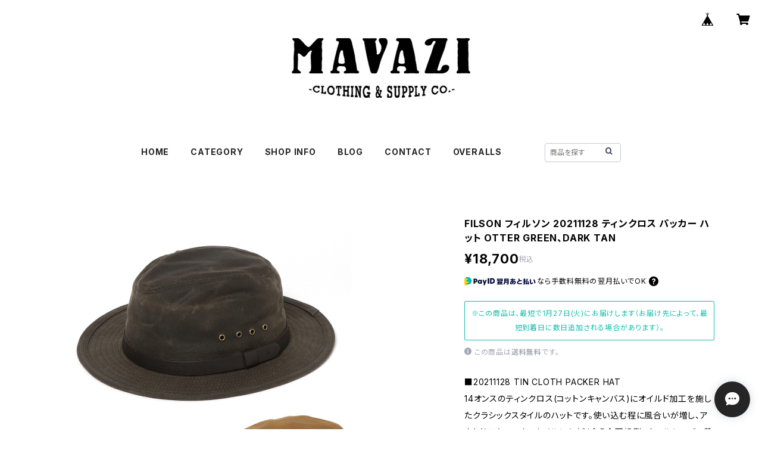

--- FILE ---
content_type: text/html; charset=UTF-8
request_url: https://shop.mavazi.jp/items/69887029/reviews?format=user&score=all&page=1
body_size: 3628
content:
				<li class="review01__listChild">
			<figure class="review01__itemInfo">
				<a href="/items/112414688" class="review01__imgWrap">
					<img src="https://baseec-img-mng.akamaized.net/images/item/origin/08dba917758fdc3f3b4cb7579ebbd935.jpg?imformat=generic&q=90&im=Resize,width=146,type=normal" alt="BHADUR バハドゥール ホワイトハートホワイトビーズアンティークビーズブレスレット #b111" class="review01__img">
				</a>
				<figcaption class="review01__item">
					<i class="review01__iconImg ico--good"></i>
					<p class="review01__itemName">BHADUR バハドゥール ホワイトハートホワイトビーズアンティークビーズブレスレット #b111</p>
										<time datetime="2025-12-28" class="review01__date">2025/12/28</time>
				</figcaption>
			</figure><!-- /.review01__itemInfo -->
						<p class="review01__comment">こちらの手違いで、色々ご迷惑をかけたのに
敏速な対応をして頂き、無事に商品が手元に届きました。</p>
								</li>
				<li class="review01__listChild">
			<figure class="review01__itemInfo">
				<a href="/items/79567936" class="review01__imgWrap">
					<img src="https://baseec-img-mng.akamaized.net/images/item/origin/8ab5f3bcf328a9a82494eb4f911c559e.jpg?imformat=generic&q=90&im=Resize,width=146,type=normal" alt="MAVAZI RACING 10oz Back Print Crew Neck Sweatshirt バックプリント クルーネック スウェット 全3色 BIGDAY ビッグデイ" class="review01__img">
				</a>
				<figcaption class="review01__item">
					<i class="review01__iconImg ico--good"></i>
					<p class="review01__itemName">MAVAZI RACING 10oz Back Print Crew Neck Sweatshirt バックプリント クルーネック スウェット 全3色 BIGDAY ビッグデイ</p>
										<p class="review01__itemVariation">NAVY／GOLD、XL</p>
										<time datetime="2025-12-17" class="review01__date">2025/12/17</time>
				</figcaption>
			</figure><!-- /.review01__itemInfo -->
						<p class="review01__comment">商品を受取りました。今回はありがとうございます。ゆったり着たいのでサイズ感もピッタリで、最高です。また次回からも宜しくお願い致します</p>
								</li>
				<li class="review01__listChild">
			<figure class="review01__itemInfo">
				<a href="/items/35547179" class="review01__imgWrap">
					<img src="https://baseec-img-mng.akamaized.net/images/item/origin/d654a2cbd1d6a9e7164c0d66ea0ff4d5.jpg?imformat=generic&q=90&im=Resize,width=146,type=normal" alt="FERNAND LEATHER フェルナンドレザー シングルリングレザーベルト 全3色" class="review01__img">
				</a>
				<figcaption class="review01__item">
					<i class="review01__iconImg ico--good"></i>
					<p class="review01__itemName">FERNAND LEATHER フェルナンドレザー シングルリングレザーベルト 全3色</p>
										<p class="review01__itemVariation">ブラウン（表革）,30インチ</p>
										<time datetime="2025-11-25" class="review01__date">2025/11/25</time>
				</figcaption>
			</figure><!-- /.review01__itemInfo -->
						<p class="review01__comment">180cm 55kg 30インチ購入
購入前に想定していたサイズよりも全長が短かかった。あと2、3cmあれば二つのリング間を通して使えたが、二つのリングを一緒に通して使っています。革の質的？に結構伸びるのでは？(フェルナンドレザーは初めての購入)と、(過去にオーロラシューズを2足履いていた経験上？)と思っています。</p>
								</li>
				<li class="review01__listChild">
			<figure class="review01__itemInfo">
				<a href="/items/84099801" class="review01__imgWrap">
					<img src="https://baseec-img-mng.akamaized.net/images/item/origin/3a9ffdf58260b19a142f1866c7fc2cc4.jpg?imformat=generic&q=90&im=Resize,width=146,type=normal" alt="Bigday オリジナル 8.1oz US Cotton Short Sleeve Tシャツ 半袖 無地Tシャツ USコットン 綿100％ ホワイト" class="review01__img">
				</a>
				<figcaption class="review01__item">
					<i class="review01__iconImg ico--good"></i>
					<p class="review01__itemName">Bigday オリジナル 8.1oz US Cotton Short Sleeve Tシャツ 半袖 無地Tシャツ USコットン 綿100％ ホワイト</p>
										<p class="review01__itemVariation">WHITE、XXL</p>
										<time datetime="2025-11-18" class="review01__date">2025/11/18</time>
				</figcaption>
			</figure><!-- /.review01__itemInfo -->
								</li>
				<li class="review01__listChild">
			<figure class="review01__itemInfo">
				<a href="/items/64804400" class="review01__imgWrap">
					<img src="https://baseec-img-mng.akamaized.net/images/item/origin/40cce05f3ab03bf8bf145650e3978119.jpg?imformat=generic&q=90&im=Resize,width=146,type=normal" alt="PRISON BLUES プリズンブルース #103 RIGID BLUE 5ポケットワークジーンズ アメリカ製" class="review01__img">
				</a>
				<figcaption class="review01__item">
					<i class="review01__iconImg ico--good"></i>
					<p class="review01__itemName">PRISON BLUES プリズンブルース #103 RIGID BLUE 5ポケットワークジーンズ アメリカ製</p>
										<p class="review01__itemVariation">W30L32</p>
										<time datetime="2025-08-13" class="review01__date">2025/08/13</time>
				</figcaption>
			</figure><!-- /.review01__itemInfo -->
						<p class="review01__comment">品質や色が良い(≧∇≦)b</p>
								</li>
				<li class="review01__listChild">
			<figure class="review01__itemInfo">
				<a href="/items/74777545" class="review01__imgWrap">
					<img src="https://baseec-img-mng.akamaized.net/images/item/origin/3eda33b06c55058ebd9be1e011bdc291.jpg?imformat=generic&q=90&im=Resize,width=146,type=normal" alt="Hippobloo ヒッポブルー キューバ ナチュラルラバービーチサンダル 天然ゴム メンズ レディース" class="review01__img">
				</a>
				<figcaption class="review01__item">
					<i class="review01__iconImg ico--good"></i>
					<p class="review01__itemName">Hippobloo ヒッポブルー キューバ ナチュラルラバービーチサンダル 天然ゴム メンズ レディース</p>
										<p class="review01__itemVariation">11.0(27.5〜28.0cm)</p>
										<time datetime="2025-08-08" class="review01__date">2025/08/08</time>
				</figcaption>
			</figure><!-- /.review01__itemInfo -->
								</li>
				<li class="review01__listChild">
			<figure class="review01__itemInfo">
				<a href="/items/89646690" class="review01__imgWrap">
					<img src="https://baseec-img-mng.akamaized.net/images/item/origin/c4e615cecb85c2d11d12aaf474e84b32.jpg?imformat=generic&q=90&im=Resize,width=146,type=normal" alt="MAVAZI RACING マバジレーシング FLAG LOGO STICKER フラグロゴステッカー シール" class="review01__img">
				</a>
				<figcaption class="review01__item">
					<i class="review01__iconImg ico--good"></i>
					<p class="review01__itemName">MAVAZI RACING マバジレーシング FLAG LOGO STICKER フラグロゴステッカー シール</p>
										<p class="review01__itemVariation">ONE SIZE</p>
										<time datetime="2025-03-01" class="review01__date">2025/03/01</time>
				</figcaption>
			</figure><!-- /.review01__itemInfo -->
								</li>
				<li class="review01__listChild">
			<figure class="review01__itemInfo">
				<a href="/items/44809773" class="review01__imgWrap">
					<img src="https://baseec-img-mng.akamaized.net/images/item/origin/ed0d7311d0c2c6f5d0f4618120f46268.jpg?imformat=generic&q=90&im=Resize,width=146,type=normal" alt="NEWBERRY KNITTING ニューベリー ニッティング ラグウール ライニング付き ニットグローブ" class="review01__img">
				</a>
				<figcaption class="review01__item">
					<i class="review01__iconImg ico--good"></i>
					<p class="review01__itemName">NEWBERRY KNITTING ニューベリー ニッティング ラグウール ライニング付き ニットグローブ</p>
										<p class="review01__itemVariation">S,チャコール</p>
										<time datetime="2025-02-15" class="review01__date">2025/02/15</time>
				</figcaption>
			</figure><!-- /.review01__itemInfo -->
						<p class="review01__comment">この度は、主人の誕生日プレゼントとして手袋を探しており、本商品にたどり着きました。長さは手首まであり、丈夫で、掌に施してある鹿の皮など、シンプルながらもポイントポイントがオシャレです。主人もとても気に入っておりました！そして、ラッピング希望をお伝えしたところ、麻のような自然な感じに仕上げてくださり、素敵でした。他大手では有料で、どこか呆気ない感じが多かったですので、とてもありがたかったです！
丁寧なご対応をしてくださり、ありがとうございました。また利用させてください。</p>
								</li>
				<li class="review01__listChild">
			<figure class="review01__itemInfo">
				<a href="/items/69643270" class="review01__imgWrap">
					<img src="https://baseec-img-mng.akamaized.net/images/item/origin/533a3fe991bc206877c8dfc81ce91468.jpg?imformat=generic&q=90&im=Resize,width=146,type=normal" alt="INDERA MILLS インデラミルズ 286-LS ブラック 7.5オンス 長袖 サーマル インナー" class="review01__img">
				</a>
				<figcaption class="review01__item">
					<i class="review01__iconImg ico--good"></i>
					<p class="review01__itemName">INDERA MILLS インデラミルズ 286-LS ブラック 7.5オンス 長袖 サーマル インナー</p>
										<p class="review01__itemVariation">M</p>
										<time datetime="2025-02-06" class="review01__date">2025/02/06</time>
				</figcaption>
			</figure><!-- /.review01__itemInfo -->
								</li>
				<li class="review01__listChild">
			<figure class="review01__itemInfo">
				<a href="/items/63498779" class="review01__imgWrap">
					<img src="https://baseec-img-mng.akamaized.net/images/item/origin/a76e4d8ab70b69b2ea255c1fabedff1a.jpg?imformat=generic&q=90&im=Resize,width=146,type=normal" alt="AKER エイカー Z-WALLET-BW レザーウォレット ブラック" class="review01__img">
				</a>
				<figcaption class="review01__item">
					<i class="review01__iconImg ico--good"></i>
					<p class="review01__itemName">AKER エイカー Z-WALLET-BW レザーウォレット ブラック</p>
										<p class="review01__itemVariation">CHROME</p>
										<time datetime="2025-01-11" class="review01__date">2025/01/11</time>
				</figcaption>
			</figure><!-- /.review01__itemInfo -->
								</li>
				<li class="review01__listChild">
			<figure class="review01__itemInfo">
				<a href="/items/56578854" class="review01__imgWrap">
					<img src="https://baseec-img-mng.akamaized.net/images/item/origin/b28d84a4dfd93de46f6eb16ebdc25c2c.jpg?imformat=generic&q=90&im=Resize,width=146,type=normal" alt="j.o.b leather products ジェーオービーレザー レザーキーホルダー Straight 全2色" class="review01__img">
				</a>
				<figcaption class="review01__item">
					<i class="review01__iconImg ico--good"></i>
					<p class="review01__itemName">j.o.b leather products ジェーオービーレザー レザーキーホルダー Straight 全2色</p>
										<p class="review01__itemVariation">BLACK</p>
										<time datetime="2024-10-06" class="review01__date">2024/10/06</time>
				</figcaption>
			</figure><!-- /.review01__itemInfo -->
								</li>
				<li class="review01__listChild">
			<figure class="review01__itemInfo">
				<a href="/items/86565709" class="review01__imgWrap">
					<img src="https://baseec-img-mng.akamaized.net/images/item/origin/dfe11bf106ce9406330046a6e80739d9.jpg?imformat=generic&q=90&im=Resize,width=146,type=normal" alt="BLUCO A.V.C.C CAP ブルコ AVCC キャップ 帽子 コラボレーション" class="review01__img">
				</a>
				<figcaption class="review01__item">
					<i class="review01__iconImg ico--good"></i>
					<p class="review01__itemName">BLUCO A.V.C.C CAP ブルコ AVCC キャップ 帽子 コラボレーション</p>
										<time datetime="2024-09-05" class="review01__date">2024/09/05</time>
				</figcaption>
			</figure><!-- /.review01__itemInfo -->
						<p class="review01__comment">秋冬用にと思い購入しました
フロントのワッペン、サイドの刺繍が気に入りました
注文日に発送、翌日には受け取りました！
ありがとうございました😊</p>
								</li>
				<li class="review01__listChild">
			<figure class="review01__itemInfo">
				<a href="/items/69065795" class="review01__imgWrap">
					<img src="https://baseec-img-mng.akamaized.net/images/item/origin/cdb5daf4cd55ba1572dce6b994af0cc4.jpg?imformat=generic&q=90&im=Resize,width=146,type=normal" alt="WIGWAM ウィグワム S1168 SUPER 60 クウォーター ソックス 3点セット 全3色" class="review01__img">
				</a>
				<figcaption class="review01__item">
					<i class="review01__iconImg ico--good"></i>
					<p class="review01__itemName">WIGWAM ウィグワム S1168 SUPER 60 クウォーター ソックス 3点セット 全3色</p>
										<p class="review01__itemVariation">L,BLACK</p>
										<time datetime="2024-07-29" class="review01__date">2024/07/29</time>
				</figcaption>
			</figure><!-- /.review01__itemInfo -->
								</li>
				<li class="review01__listChild">
			<figure class="review01__itemInfo">
				<a href="/items/67003256" class="review01__imgWrap">
					<img src="https://baseec-img-mng.akamaized.net/images/item/origin/32fff1451bb962b3e0d6503439415078.jpg?imformat=generic&q=90&im=Resize,width=146,type=normal" alt="RGM Rooster Gear Market ルースター ギア マーケット TIN CASE ブリキ 全8色" class="review01__img">
				</a>
				<figcaption class="review01__item">
					<i class="review01__iconImg ico--good"></i>
					<p class="review01__itemName">RGM Rooster Gear Market ルースター ギア マーケット TIN CASE ブリキ 全8色</p>
										<p class="review01__itemVariation">YELLOW</p>
										<time datetime="2024-07-16" class="review01__date">2024/07/16</time>
				</figcaption>
			</figure><!-- /.review01__itemInfo -->
								</li>
				<li class="review01__listChild">
			<figure class="review01__itemInfo">
				<a href="/items/67003256" class="review01__imgWrap">
					<img src="https://baseec-img-mng.akamaized.net/images/item/origin/32fff1451bb962b3e0d6503439415078.jpg?imformat=generic&q=90&im=Resize,width=146,type=normal" alt="RGM Rooster Gear Market ルースター ギア マーケット TIN CASE ブリキ 全8色" class="review01__img">
				</a>
				<figcaption class="review01__item">
					<i class="review01__iconImg ico--good"></i>
					<p class="review01__itemName">RGM Rooster Gear Market ルースター ギア マーケット TIN CASE ブリキ 全8色</p>
										<p class="review01__itemVariation">SAND</p>
										<time datetime="2024-07-16" class="review01__date">2024/07/16</time>
				</figcaption>
			</figure><!-- /.review01__itemInfo -->
								</li>
				<li class="review01__listChild">
			<figure class="review01__itemInfo">
				<a href="/items/86105352" class="review01__imgWrap">
					<img src="https://baseec-img-mng.akamaized.net/images/item/origin/1dd6fc1782205286ac76879c9d76c88d.jpg?imformat=generic&q=90&im=Resize,width=146,type=normal" alt="RGM Rooster Gear Market ルースター ギア マーケット TIN CASE GRANDE ブリキ ケース 全6色" class="review01__img">
				</a>
				<figcaption class="review01__item">
					<i class="review01__iconImg ico--good"></i>
					<p class="review01__itemName">RGM Rooster Gear Market ルースター ギア マーケット TIN CASE GRANDE ブリキ ケース 全6色</p>
										<p class="review01__itemVariation">RED</p>
										<time datetime="2024-07-16" class="review01__date">2024/07/16</time>
				</figcaption>
			</figure><!-- /.review01__itemInfo -->
								</li>
				<li class="review01__listChild">
			<figure class="review01__itemInfo">
				<a href="/items/41482848" class="review01__imgWrap">
					<img src="https://baseec-img-mng.akamaized.net/images/item/origin/f8ca68330548b8954ea6bd1b1d1e7942.jpg?imformat=generic&q=90&im=Resize,width=146,type=normal" alt="Carhartt カーハート 102776 レングス30 ダブルニーダックオーバーオール 全3色" class="review01__img">
				</a>
				<figcaption class="review01__item">
					<i class="review01__iconImg ico--good"></i>
					<p class="review01__itemName">Carhartt カーハート 102776 レングス30 ダブルニーダックオーバーオール 全3色</p>
										<p class="review01__itemVariation">BROWN,W36L30</p>
										<time datetime="2024-06-06" class="review01__date">2024/06/06</time>
				</figcaption>
			</figure><!-- /.review01__itemInfo -->
						<p class="review01__comment">商品の仕様の良さはもちろん、迅速な発送に丁寧な梱包、メッセージ付きの納品書の添付まで、購入側の目線で行き届いたお心遣いの対応をありがとうございました。また機会があればぜひ利用させて頂きたいショップです。</p>
								</li>
				<li class="review01__listChild">
			<figure class="review01__itemInfo">
				<a href="/items/77193504" class="review01__imgWrap">
					<img src="/i/testpro1.png" alt="BHADUR バハドゥール アンティークビーズブレスレット ANTIQUE BEADS BRACELET NAVY" class="review01__img">
				</a>
				<figcaption class="review01__item">
					<i class="review01__iconImg ico--good"></i>
					<p class="review01__itemName">BHADUR バハドゥール アンティークビーズブレスレット ANTIQUE BEADS BRACELET NAVY</p>
										<p class="review01__itemVariation">ONE SIZE</p>
										<time datetime="2024-05-07" class="review01__date">2024/05/07</time>
				</figcaption>
			</figure><!-- /.review01__itemInfo -->
								</li>
				<li class="review01__listChild">
			<figure class="review01__itemInfo">
				<a href="/items/71490264" class="review01__imgWrap">
					<img src="https://baseec-img-mng.akamaized.net/images/item/origin/dc2687a7075c4539c437b5bb44b42bc5.jpg?imformat=generic&q=90&im=Resize,width=146,type=normal" alt="FILSON フィルソン 11010689 RUST 長袖 ヴィンテージ フランネルワークシャツ" class="review01__img">
				</a>
				<figcaption class="review01__item">
					<i class="review01__iconImg ico--good"></i>
					<p class="review01__itemName">FILSON フィルソン 11010689 RUST 長袖 ヴィンテージ フランネルワークシャツ</p>
										<p class="review01__itemVariation">M</p>
										<time datetime="2024-03-25" class="review01__date">2024/03/25</time>
				</figcaption>
			</figure><!-- /.review01__itemInfo -->
						<p class="review01__comment">生地もしっかりしてるし、180センチ74キロくらいでMサイズでピッタリでした。少し肌寒い時やジャケットの下に着るのも全てにマッチしそうです！</p>
								</li>
				<li class="review01__listChild">
			<figure class="review01__itemInfo">
				<a href="/items/44732074" class="review01__imgWrap">
					<img src="https://baseec-img-mng.akamaized.net/images/item/origin/6031c3b9fce9033a9a755897068fc8e7.jpg?imformat=generic&q=90&im=Resize,width=146,type=normal" alt="Carhartt カーハート 103826 バートレットジャケット フーディー 裏起毛" class="review01__img">
				</a>
				<figcaption class="review01__item">
					<i class="review01__iconImg ico--good"></i>
					<p class="review01__itemName">Carhartt カーハート 103826 バートレットジャケット フーディー 裏起毛</p>
										<p class="review01__itemVariation">Black,XL</p>
										<time datetime="2024-03-18" class="review01__date">2024/03/18</time>
				</figcaption>
			</figure><!-- /.review01__itemInfo -->
						<p class="review01__comment">問い合わせをして直ぐに返信がきたので素晴らしいと感じました。梱包も凄く丁寧でしたし、商品も満足してます。
今年の秋〜冬はお世話になるでしょう。</p>
								</li>
		